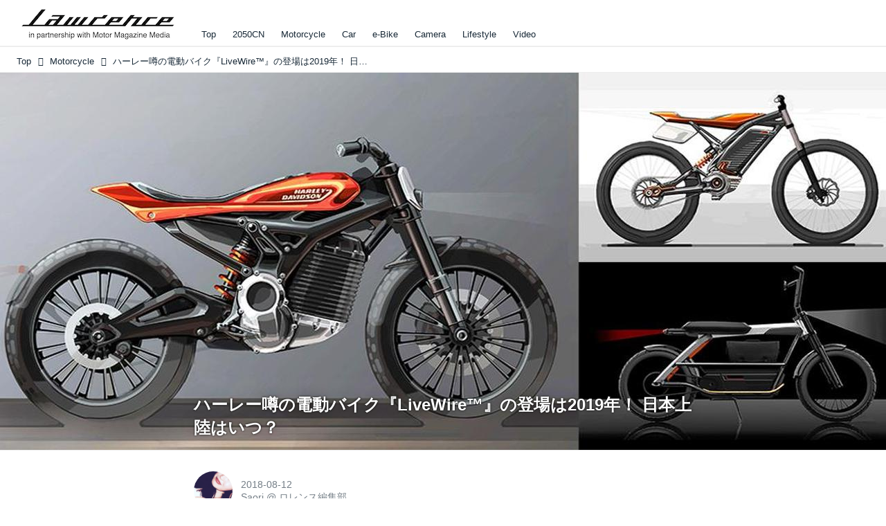

--- FILE ---
content_type: text/html; charset=utf-8
request_url: https://www.google.com/recaptcha/api2/aframe
body_size: 268
content:
<!DOCTYPE HTML><html><head><meta http-equiv="content-type" content="text/html; charset=UTF-8"></head><body><script nonce="yZDqB9rRl9QU8YknAQ0cHw">/** Anti-fraud and anti-abuse applications only. See google.com/recaptcha */ try{var clients={'sodar':'https://pagead2.googlesyndication.com/pagead/sodar?'};window.addEventListener("message",function(a){try{if(a.source===window.parent){var b=JSON.parse(a.data);var c=clients[b['id']];if(c){var d=document.createElement('img');d.src=c+b['params']+'&rc='+(localStorage.getItem("rc::a")?sessionStorage.getItem("rc::b"):"");window.document.body.appendChild(d);sessionStorage.setItem("rc::e",parseInt(sessionStorage.getItem("rc::e")||0)+1);localStorage.setItem("rc::h",'1768620195298');}}}catch(b){}});window.parent.postMessage("_grecaptcha_ready", "*");}catch(b){}</script></body></html>